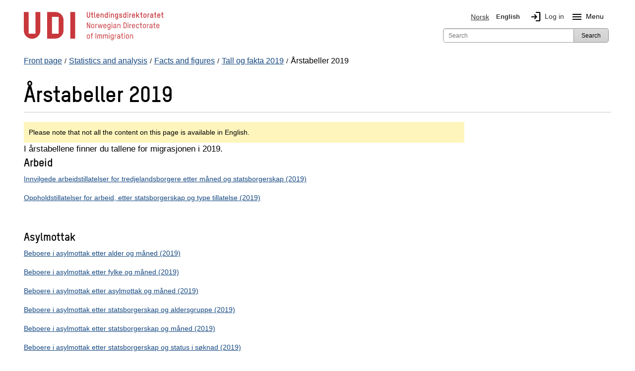

--- FILE ---
content_type: text/html; charset=utf-8
request_url: https://www.udi.no/en/statistics-and-analysis/facts-and-figures/tall-og-fakta-2019/arstabeller-2019/
body_size: 16052
content:
<!DOCTYPE html>



<html class="no-js" lang="nb">

<head>
    <meta charset="utf-8">
    <title>&#197;rstabeller 2019 - UDI</title>
    <meta name="description" content="I &#229;rstabellene finner du tallene for migrasjonen i 2019.">
    <meta name="viewport" content="width=device-width">

    
     
 

<link href="/bundles/styles?v=yvEl3k_IZXXki2JSXcvKa2TPLOI6Lre0Zd2PEkB6OkY1" rel="stylesheet"/>

<script src="/bundles/scripts?v=tOL7pMDNA5_neoN3AUR4--btB4dp8q9VQgNatb8puSQ1"></script>


    <!-- fav icon and touch icons -->
    <link rel="icon" href="/resources/internal/img/icons/favicon.ico" type="image/icon">
    <link rel="shortcut icon" href="/resources/internal/img/icons/favicon.ico">
    <link rel="apple-touch-icon" href="/resources/internal/img/icons/apple-touch-icon-precomposed.png">
    <link rel="apple-touch-icon" sizes="57x57" href="/resources/internal/img/icons/apple-touch-icon-57x57-precomposed.png">
    <link rel="apple-touch-icon" sizes="72x72" href="/resources/internal/img/icons/apple-touch-icon-72x72-precomposed.png">
    <link rel="apple-touch-icon" sizes="114x114" href="/resources/internal/img/icons/apple-touch-icon-114x114-precomposed.png">
    <link rel="apple-touch-icon" sizes="144x144" href="/resources/internal/img/icons/apple-touch-icon-144x144-precomposed.png">
    <link rel="stylesheet" href="https://fonts.googleapis.com/css2?family=Material+Symbols+Outlined:opsz,wght,FILL,GRAD@20..48,100..700,0..1,-50..200" />
    <link type="text/css" rel="stylesheet" href="/ClientResources/icomoon/style.css" />

 


    

<meta name="twitter:card" content="summary" />
<meta name="twitter:site" content="@Utlendingsdir" />
<meta name="twitter:image" content="https://www.udi.no/Resources/Internal/img/udi_logo_square.jpg" />

<meta name="og:site_name" content="UDI" />
<meta name="og:type" content="article" />
<meta name="og:title" content="&#197;rstabeller 2019" />
<meta name="og:description" content="I &#229;rstabellene finner du tallene for migrasjonen i 2019." />
<meta name="og:image" content="https://www.udi.no/Resources/Internal/img/udi_logo_text.jpg" />

    <script type="application/ld+json">
    {
    "@context": "http://schema.org",
    "@type": "WebSite",
    "url": "https://www.udi.no/",
    "potentialAction": {
    "@type": "SearchAction",
    "target": "https://www.udi.no/sok/?searchQuery={search_term_string}",
    "query-input": "required name=search_term_string"
    }
    }
</script>


</head>
<body>
    <div id="mega-overlay"></div>

    
<!-- Google Tag Manager --><noscript><iframe src="//www.googletagmanager.com/ns.html?id=GTM-M4KBK7" height="0" width="0" style="display:none;visibility:hidden"></iframe></noscript><script>(function (w, d, s, l, i) {w[l] = w[l] || []; w[l].push({'gtm.start':new Date().getTime(), event: 'gtm.js'}); var f = d.getElementsByTagName(s)[0],j = d.createElement(s), dl = l != 'dataLayer' ? '&l=' + l : ''; j.async = true;j.src='//www.googletagmanager.com/gtm.js?id=' + i + dl; f.parentNode.insertBefore(j, f);})(window, document, 'script', 'dataLayer', 'GTM-M4KBK7');</script><!-- End Google Tag Manager -->



    <noscript>
        <div class="row">
            <div class="large-12 columns  hide-for-small" role="alert">
                <h1><small>Have you disabled JavaScript in your browser? Please enable JavaScript in order for www.udi.no to function optimally. </small></h1>
            </div>
            <div class="small-12 columns hide-for-medium-up" role="alert">
                <h1><small>Have you disabled JavaScript in your browser? Please enable JavaScript in order for www.udi.no to function optimally. </small></h1>
            </div>
        </div>
    </noscript>

    <div id="edgeOperaMini" class="row" style="display: none;">
        <div id="operaMini" class="large-12 small-12 columns" role="alert" style="display: none;">
            <h1><small>The webpage www.udi.no does not work in the Opera Mini browser, which you are using now. Please use another browser, for example Opera, or the standard browser on your phone.</small></h1>
        </div>
    </div>
    <script>
        $(document).ready(function () {
            var isOperaMini = (navigator.userAgent.indexOf('Opera Mini') > -1);
            if (isOperaMini) {
                $("#edgeOperaMini").show();
                $("#operaMini").show();
            }
        });
    </script>


    
    

    <div class="container">
        




<header id="header">
    <div class="row">
        <div class="small-12">
            <div class="header-container">
                <div class="skip-to-content">
                       <a id="skip-to-main" href="#main-content">Jump to main content</a>
                    
                       
                </div>

                <!-- logo           bottom + left -->
                <div class="logo">
                    <a id="logo" class="blur" title="Front page UDI" aria-label="UDI-logo - to front page" href="/en/">
    <div class="logo-annotated">
        <svg width="282" height="65" viewBox="0 0 207 43" fill="none" xmlns="http://www.w3.org/2000/svg">
    <g clip-path="url(#clip0_3616_3461)">
        <path d="M95.63 9.25C93.72 9.25 93.25 7.77 93.25 6.97V0.940002H94.37V6.97C94.37 7.98 95.23 8.15 95.64 8.15C96.05 8.15 96.89 7.98 96.89 6.97V0.940002H98.01V6.98C98.01 7.77 97.55 9.25 95.64 9.25H95.63Z" fill="#C8373C" />
        <path d="M99.26 3.10995H100.35V0.949951H101.44V3.10995H102.69V4.17995H101.44V7.56995C101.44 7.94995 101.66 8.07995 101.91 8.07995H102.72V9.14995H101.87C101.02 9.14995 100.35 8.68995 100.35 7.52995V4.17995H99.26V3.10995Z" fill="#C8373C" />
        <path d="M104.15 0.940002H105.24V7.57C105.24 7.95 105.46 8.08 105.71 8.08H106.11V9.15H105.65C104.82 9.15 104.14 8.69 104.14 7.53V0.950003L104.15 0.940002Z" fill="#C8373C" />
        <path d="M111.9 6.51996H108.41V7.03996C108.41 7.55996 108.65 8.18996 109.61 8.18996C110.23 8.18996 110.66 7.79996 110.76 7.16996H111.88C111.72 8.46996 110.86 9.25996 109.61 9.25996C108.23 9.25996 107.32 8.39996 107.32 7.03996V5.21996C107.32 3.88996 108.25 3.01996 109.61 3.01996C110.97 3.01996 111.9 3.85996 111.9 5.21996V6.51996ZM110.8 5.21996C110.8 4.70996 110.55 4.08996 109.6 4.08996C108.85 4.08996 108.4 4.49996 108.4 5.21996V5.45996H110.79V5.21996H110.8Z" fill="#C8373C" />
        <path d="M116.94 9.14997V5.22997C116.94 4.71997 116.84 4.09997 115.89 4.09997C115.2 4.09997 114.62 4.54997 114.62 5.19997V9.14997H113.53V3.10997H114.62V3.45997C114.97 3.17997 115.47 3.02997 115.89 3.02997C117.29 3.02997 118.03 3.85997 118.03 5.22997V9.14997H116.94Z" fill="#C8373C" />
        <path d="M119.66 5.21999C119.66 3.85999 120.55 3.01999 121.92 3.01999C122.4 3.01999 122.89 3.25999 123.08 3.50999V0.929993H124.17V9.12999H123.08V8.75999C122.9 8.98999 122.38 9.23999 121.92 9.23999C120.57 9.23999 119.66 8.34999 119.66 7.01999V5.19999V5.21999ZM120.75 7.03999C120.75 7.73999 121.19 8.18999 121.91 8.18999C122.86 8.18999 123.07 7.55999 123.07 7.03999V5.21999C123.07 4.50999 122.63 4.08999 121.91 4.08999C120.97 4.08999 120.75 4.70999 120.75 5.21999V7.03999Z" fill="#C8373C" />
        <path d="M125.93 2.30997V0.909973H127.16V2.30997H125.93ZM125.99 9.14997V3.10997H127.08V9.14997H125.99Z" fill="#C8373C" />
        <path d="M132.3 9.14997V5.22997C132.3 4.71997 132.2 4.09997 131.25 4.09997C130.56 4.09997 129.98 4.54997 129.98 5.19997V9.14997H128.89V3.10997H129.98V3.45997C130.32 3.17997 130.83 3.02997 131.25 3.02997C132.65 3.02997 133.39 3.85997 133.39 5.22997V9.14997H132.3Z" fill="#C8373C" />
        <path d="M138.41 8.77996C138.2 9.01996 137.74 9.25996 137.27 9.25996C135.89 9.25996 135.02 8.39996 135.02 7.03996V5.21996C135.02 3.88996 135.92 3.01996 137.27 3.01996C137.73 3.01996 138.21 3.24996 138.41 3.47996V3.09996H139.5V9.58996C139.5 11.27 138.41 11.74 137.27 11.74C136.22 11.74 135.37 11.13 135.15 10.08H136.29C136.43 10.48 136.81 10.76 137.27 10.76C137.85 10.76 138.41 10.55 138.41 9.58996V8.76996V8.77996ZM138.41 5.21996C138.41 4.70996 138.21 4.08996 137.27 4.08996C136.55 4.08996 136.11 4.49996 136.11 5.21996V7.03996C136.11 7.55996 136.32 8.18996 137.27 8.18996C137.98 8.18996 138.41 7.73996 138.41 7.03996V5.21996Z" fill="#C8373C" />
        <path d="M143.26 9.23998C141.98 9.23998 141.06 8.46998 140.99 7.16998H142.09C142.16 7.82998 142.6 8.17998 143.26 8.17998C143.84 8.17998 144.48 7.95998 144.48 7.35998C144.48 6.99998 144.22 6.83998 143.87 6.73998C143.38 6.57998 142.91 6.47998 142.43 6.34998C141.67 6.14998 141.07 5.63998 141.07 4.80998C141.07 3.57998 142.09 3.03998 143.22 3.03998C144.44 3.03998 145.35 3.72998 145.46 4.96998H144.33C144.24 4.41998 143.87 4.09998 143.19 4.09998C142.68 4.09998 142.14 4.26998 142.14 4.78998C142.14 5.08998 142.36 5.22998 142.7 5.31998C143.15 5.44998 143.75 5.57998 144.23 5.74998C144.93 5.97998 145.54 6.48998 145.54 7.29998C145.54 8.71998 144.45 9.23998 143.23 9.23998H143.26Z" fill="#C8373C" />
        <path d="M146.99 5.21999C146.99 3.85999 147.88 3.01999 149.24 3.01999C149.72 3.01999 150.21 3.25999 150.4 3.50999V0.929993H151.49V9.12999H150.4V8.75999C150.22 8.98999 149.7 9.23999 149.24 9.23999C147.89 9.23999 146.99 8.34999 146.99 7.01999V5.19999V5.21999ZM148.08 7.03999C148.08 7.73999 148.52 8.18999 149.24 8.18999C150.2 8.18999 150.4 7.55999 150.4 7.03999V5.21999C150.4 4.50999 149.96 4.08999 149.24 4.08999C148.3 4.08999 148.08 4.70999 148.08 5.21999V7.03999Z" fill="#C8373C" />
        <path d="M153.26 2.30997V0.909973H154.49V2.30997H153.26ZM153.33 9.14997V3.10997H154.42V9.14997H153.33Z" fill="#C8373C" />
        <path d="M158.21 4.17999C157.83 4.17999 157.32 4.49999 157.32 5.34999V9.14998H156.23V3.10999H157.32V3.64998C157.5 3.27998 157.87 3.10999 158.36 3.10999H158.82V4.17999H158.21Z" fill="#C8373C" />
        <path d="M164.64 6.51996H161.15V7.03996C161.15 7.55996 161.39 8.18996 162.35 8.18996C162.97 8.18996 163.4 7.79996 163.5 7.16996H164.62C164.46 8.46996 163.6 9.25996 162.35 9.25996C160.97 9.25996 160.06 8.39996 160.06 7.03996V5.21996C160.06 3.88996 160.99 3.01996 162.35 3.01996C163.71 3.01996 164.64 3.85996 164.64 5.21996V6.51996ZM163.55 5.21996C163.55 4.70996 163.3 4.08996 162.35 4.08996C161.6 4.08996 161.15 4.49996 161.15 5.21996V5.45996H163.54V5.21996H163.55Z" fill="#C8373C" />
        <path d="M169.77 9.14995L168.08 6.47995L167.38 7.23995V9.14995H166.29V0.949951H167.38V5.67995L169.72 3.10995H171.16L168.81 5.68995L171.08 9.14995H169.78H169.77Z" fill="#C8373C" />
        <path d="M172.15 3.10995H173.24V0.949951H174.33V3.10995H175.58V4.17995H174.33V7.56995C174.33 7.94995 174.55 8.07995 174.8 8.07995H175.61V9.14995H174.76C173.91 9.14995 173.24 8.68995 173.24 7.52995V4.17995H172.15V3.10995Z" fill="#C8373C" />
        <path d="M179.23 9.25996C177.85 9.25996 176.94 8.39996 176.94 7.03996V5.21996C176.94 3.88996 177.87 3.01996 179.23 3.01996C180.59 3.01996 181.52 3.85996 181.52 5.21996V7.03996C181.52 8.36996 180.58 9.25996 179.23 9.25996ZM180.43 5.21996C180.43 4.70996 180.18 4.08996 179.23 4.08996C178.48 4.08996 178.03 4.49996 178.03 5.21996V7.03996C178.03 7.55996 178.27 8.18996 179.23 8.18996C179.97 8.18996 180.43 7.73996 180.43 7.03996V5.21996Z" fill="#C8373C" />
        <path d="M185.15 4.17999C184.77 4.17999 184.26 4.49999 184.26 5.34999V9.14998H183.17V3.10999H184.26V3.64998C184.44 3.27998 184.81 3.10999 185.3 3.10999H185.76V4.17999H185.15Z" fill="#C8373C" />
        <path d="M191.38 9.14996H190.29V8.68996C190.03 9.04996 189.44 9.24996 188.89 9.24996C187.92 9.24996 186.83 8.62996 186.83 7.25996C186.83 6.09996 187.73 5.50996 188.97 5.50996H190.29V5.04996C190.29 4.29996 189.81 4.08996 189.21 4.08996C188.69 4.08996 188.22 4.25996 188.13 4.90996H187.04C187.17 3.47996 188.32 3.01996 189.2 3.01996C190.25 3.01996 191.39 3.52996 191.39 5.00996V9.13996L191.38 9.14996ZM190.29 6.48996H188.98C188.3 6.48996 187.92 6.78996 187.92 7.24996C187.92 7.94996 188.45 8.18996 189.02 8.18996C189.64 8.18996 190.29 7.71996 190.29 7.01996V6.48996Z" fill="#C8373C" />
        <path d="M192.63 3.10995H193.72V0.949951H194.81V3.10995H196.06V4.17995H194.81V7.56995C194.81 7.94995 195.03 8.07995 195.28 8.07995H196.08V9.14995H195.23C194.38 9.14995 193.71 8.68995 193.71 7.52995V4.17995H192.62V3.10995H192.63Z" fill="#C8373C" />
        <path d="M202 6.51996H198.51V7.03996C198.51 7.55996 198.75 8.18996 199.71 8.18996C200.33 8.18996 200.76 7.79996 200.86 7.16996H201.98C201.82 8.46996 200.96 9.25996 199.71 9.25996C198.33 9.25996 197.42 8.39996 197.42 7.03996V5.21996C197.42 3.88996 198.35 3.01996 199.71 3.01996C201.07 3.01996 202 3.85996 202 5.21996V6.51996ZM200.91 5.21996C200.91 4.70996 200.66 4.08996 199.71 4.08996C198.96 4.08996 198.51 4.49996 198.51 5.21996V5.45996H200.9V5.21996H200.91Z" fill="#C8373C" />
        <path d="M203.18 3.10995H204.27V0.949951H205.36V3.10995H206.61V4.17995H205.36V7.56995C205.36 7.94995 205.58 8.07995 205.83 8.07995H206.64V9.14995H205.79C204.94 9.14995 204.27 8.68995 204.27 7.52995V4.17995H203.18V3.10995Z" fill="#C8373C" />
        <path d="M97.03 24.65L94.29 18.2099V24.65H93.4V16.45H94.45L97.21 22.9799V16.45H98.1V24.65H97.03Z" fill="#C8373C" />
        <path d="M101.98 24.76C100.61 24.76 99.71 23.92 99.71 22.57V20.67C99.71 19.35 100.63 18.5 101.98 18.5C103.33 18.5 104.24 19.33 104.24 20.67V22.57C104.24 23.89 103.32 24.76 101.98 24.76ZM103.37 20.68C103.37 20.07 103.08 19.35 101.98 19.35C101.12 19.35 100.58 19.84 100.58 20.68V22.58C100.58 23.18 100.87 23.93 101.98 23.93C102.83 23.93 103.37 23.41 103.37 22.58V20.68Z" fill="#C8373C" />
        <path d="M107.8 19.41C107.34 19.41 106.73 19.81 106.73 20.8V24.64H105.87V18.58H106.73V19.16C107.02 18.8 107.47 18.58 107.81 18.58H108.29V19.41H107.8Z" fill="#C8373C" />
        <path d="M115.07 24.65H114.06L112.94 19.99L111.82 24.65H110.82L109.42 18.59H110.32L111.38 23.58L112.54 18.59H113.35L114.51 23.59L115.57 18.59H116.47L115.08 24.65H115.07Z" fill="#C8373C" />
        <path d="M122.17 21.9H118.51V22.58C118.51 23.18 118.8 23.93 119.91 23.93C120.69 23.93 121.21 23.46 121.29 22.68H122.15C122.05 23.96 121.17 24.77 119.91 24.77C118.54 24.77 117.64 23.93 117.64 22.58V20.68C117.64 19.36 118.56 18.5099 119.91 18.5099C121.26 18.5099 122.16 19.34 122.16 20.68V21.9H122.17ZM121.3 20.68C121.3 20.07 121.01 19.3499 119.91 19.3499C119.05 19.3499 118.51 19.84 118.51 20.68V21.06H121.3V20.68Z" fill="#C8373C" />
        <path d="M127.26 24.17C127.02 24.54 126.43 24.76 125.93 24.76C124.56 24.76 123.7 23.92 123.7 22.57V20.67C123.7 19.35 124.59 18.5 125.93 18.5C126.42 18.5 127.03 18.72 127.26 19.06V18.58H128.12V25.13C128.12 26.79 127.05 27.25 125.92 27.25C124.79 27.25 123.93 26.59 123.79 25.48H124.65C124.77 26.08 125.25 26.41 125.92 26.41C126.53 26.41 127.25 26.27 127.25 25.13V24.17H127.26ZM127.26 20.68C127.26 20.07 127.03 19.35 125.93 19.35C125.08 19.35 124.56 19.84 124.56 20.68V22.58C124.56 23.18 124.81 23.93 125.93 23.93C126.77 23.93 127.26 23.41 127.26 22.58V20.68Z" fill="#C8373C" />
        <path d="M129.81 17.59V16.35H130.87V17.59H129.81ZM129.92 24.65V18.59H130.78V24.65H129.92Z" fill="#C8373C" />
        <path d="M136.79 24.65H135.93V24.07C135.67 24.46 135.01 24.75 134.33 24.75C133.34 24.75 132.32 24.16 132.32 22.78C132.32 21.65 133.16 21.07 134.26 21.07H135.93V20.49C135.93 19.6 135.4 19.34 134.69 19.34C134.03 19.34 133.45 19.64 133.41 20.47H132.55C132.59 19.03 133.77 18.5 134.68 18.5C135.72 18.5 136.8 19.01 136.8 20.46V24.65H136.79ZM135.93 21.88H134.28C133.62 21.88 133.18 22.13 133.18 22.78C133.18 23.68 133.84 23.91 134.47 23.91C135.19 23.91 135.93 23.41 135.93 22.59V21.89V21.88Z" fill="#C8373C" />
        <path d="M142.08 24.65V20.68C142.08 20.08 141.95 19.3499 140.84 19.3499C140.04 19.3499 139.37 19.89 139.37 20.66V24.65H138.51V18.59H139.37V19.1699C139.67 18.7399 140.31 18.5099 140.84 18.5099C142.21 18.5099 142.95 19.33 142.95 20.68V24.65H142.09H142.08Z" fill="#C8373C" />
        <path d="M149.96 24.65H147.49V16.43H149.92C151.77 16.43 152.13 17.9 152.13 18.6V22.44C152.13 23.15 151.77 24.64 149.97 24.64L149.96 24.65ZM151.24 18.64C151.24 17.48 150.4 17.31 149.92 17.31H148.38V23.78H149.94C150.42 23.78 151.24 23.6 151.24 22.45V18.65V18.64Z" fill="#C8373C" />
        <path d="M153.69 17.59V16.35H154.75V17.59H153.69ZM153.79 24.65V18.59H154.65V24.65H153.79Z" fill="#C8373C" />
        <path d="M158.35 19.41C157.89 19.41 157.28 19.81 157.28 20.8V24.64H156.42V18.58H157.28V19.16C157.57 18.8 158.02 18.58 158.36 18.58H158.84V19.41H158.35Z" fill="#C8373C" />
        <path d="M164.54 21.9H160.88V22.58C160.88 23.18 161.17 23.93 162.28 23.93C163.06 23.93 163.58 23.46 163.66 22.68H164.52C164.42 23.96 163.54 24.77 162.28 24.77C160.91 24.77 160.01 23.93 160.01 22.58V20.68C160.01 19.36 160.93 18.5099 162.28 18.5099C163.63 18.5099 164.53 19.34 164.53 20.68V21.9H164.54ZM163.67 20.68C163.67 20.07 163.38 19.3499 162.28 19.3499C161.42 19.3499 160.88 19.84 160.88 20.68V21.06H163.68V20.68H163.67Z" fill="#C8373C" />
        <path d="M170.57 20.61H169.71C169.66 20.01 169.32 19.34 168.33 19.34C167.47 19.34 166.93 19.83 166.93 20.67V22.57C166.93 23.17 167.22 23.92 168.33 23.92C169.11 23.92 169.63 23.45 169.71 22.67H170.57C170.47 23.95 169.59 24.76 168.33 24.76C166.96 24.76 166.06 23.92 166.06 22.57V20.67C166.06 19.35 166.98 18.5 168.33 18.5C169.68 18.5 170.49 19.29 170.57 20.61Z" fill="#C8373C" />
        <path d="M171.57 18.5799H172.72V16.4399H173.58V18.5799H174.9V19.4199H173.58V23.1199C173.58 23.6299 173.88 23.7999 174.21 23.7999H174.92V24.6399H174.16C173.35 24.6399 172.71 24.1899 172.71 23.0799V19.4199H171.56V18.5799H171.57Z" fill="#C8373C" />
        <path d="M178.47 24.76C177.1 24.76 176.2 23.92 176.2 22.57V20.67C176.2 19.35 177.12 18.5 178.47 18.5C179.82 18.5 180.73 19.33 180.73 20.67V22.57C180.73 23.89 179.81 24.76 178.47 24.76ZM179.86 20.68C179.86 20.07 179.57 19.35 178.47 19.35C177.61 19.35 177.07 19.84 177.07 20.68V22.58C177.07 23.18 177.36 23.93 178.47 23.93C179.32 23.93 179.86 23.41 179.86 22.58V20.68Z" fill="#C8373C" />
        <path d="M184.29 19.41C183.83 19.41 183.22 19.81 183.22 20.8V24.64H182.36V18.58H183.22V19.16C183.51 18.8 183.96 18.58 184.3 18.58H184.78V19.41H184.29Z" fill="#C8373C" />
        <path d="M190.25 24.65H189.39V24.07C189.13 24.46 188.47 24.75 187.79 24.75C186.8 24.75 185.78 24.16 185.78 22.78C185.78 21.65 186.62 21.07 187.72 21.07H189.39V20.49C189.39 19.6 188.86 19.34 188.15 19.34C187.49 19.34 186.91 19.64 186.87 20.47H186.01C186.06 19.03 187.23 18.5 188.14 18.5C189.18 18.5 190.26 19.01 190.26 20.46V24.65H190.25ZM189.39 21.88H187.75C187.09 21.88 186.65 22.13 186.65 22.78C186.65 23.68 187.31 23.91 187.94 23.91C188.66 23.91 189.4 23.41 189.4 22.59V21.89L189.39 21.88Z" fill="#C8373C" />
        <path d="M191.45 18.5799H192.6V16.4399H193.46V18.5799H194.78V19.4199H193.46V23.1199C193.46 23.6299 193.76 23.7999 194.09 23.7999H194.8V24.6399H194.04C193.23 24.6399 192.59 24.1899 192.59 23.0799V19.4199H191.44V18.5799H191.45Z" fill="#C8373C" />
        <path d="M200.6 21.9H196.94V22.58C196.94 23.18 197.23 23.93 198.34 23.93C199.12 23.93 199.64 23.46 199.72 22.68H200.58C200.48 23.96 199.6 24.77 198.34 24.77C196.97 24.77 196.07 23.93 196.07 22.58V20.68C196.07 19.36 196.99 18.5099 198.34 18.5099C199.69 18.5099 200.6 19.34 200.6 20.68V21.9ZM199.74 20.68C199.74 20.07 199.45 19.3499 198.35 19.3499C197.49 19.3499 196.95 19.84 196.95 20.68V21.06H199.75V20.68H199.74Z" fill="#C8373C" />
        <path d="M95.56 40.26C94.19 40.26 93.29 39.42 93.29 38.07V36.17C93.29 34.85 94.21 34 95.56 34C96.91 34 97.82 34.83 97.82 36.17V38.07C97.82 39.39 96.9 40.26 95.56 40.26ZM96.95 36.18C96.95 35.57 96.66 34.85 95.56 34.85C94.7 34.85 94.16 35.35 94.16 36.18V38.08C94.16 38.68 94.45 39.43 95.56 39.43C96.41 39.43 96.95 38.91 96.95 38.08V36.18Z" fill="#C8373C" />
        <path d="M100.85 34.95V40.15H99.99V34.95H98.94V34.11H99.99V33.66C99.99 32.61 100.51 31.95 101.61 31.95H102.15V32.79H101.51C101.22 32.79 100.85 32.9599 100.85 33.5299V34.1199H102.28V34.9599H100.85V34.95Z" fill="#C8373C" />
        <path d="M107.08 31.9399V40.1399H106.19V31.9399H107.08Z" fill="#C8373C" />
        <path d="M115.63 40.15H114.77V35.84C114.77 35.32 114.54 34.8499 113.9 34.8499C113.03 34.8499 112.65 35.4 112.65 36.31V40.15H111.79V35.8699C111.79 35.3599 111.54 34.8499 110.94 34.8499C110.04 34.8499 109.66 35.39 109.66 36.32V40.15H108.8V34.09H109.66V34.57C109.98 34.18 110.52 34.0099 111.01 34.0099C111.64 34.0099 112.06 34.3199 112.3 34.7599C112.77 34.1499 113.43 34.0099 113.97 34.0099C115.2 34.0099 115.65 34.9799 115.65 35.7599V40.16L115.63 40.15Z" fill="#C8373C" />
        <path d="M124.18 40.15H123.32V35.84C123.32 35.32 123.09 34.8499 122.45 34.8499C121.58 34.8499 121.2 35.4 121.2 36.31V40.15H120.34V35.8699C120.34 35.3599 120.09 34.8499 119.49 34.8499C118.59 34.8499 118.21 35.39 118.21 36.32V40.15H117.35V34.09H118.21V34.57C118.53 34.18 119.07 34.0099 119.56 34.0099C120.19 34.0099 120.61 34.3199 120.85 34.7599C121.32 34.1499 121.98 34.0099 122.52 34.0099C123.75 34.0099 124.2 34.9799 124.2 35.7599V40.16L124.18 40.15Z" fill="#C8373C" />
        <path d="M125.83 33.09V31.85H126.89V33.09H125.83ZM125.93 40.15V34.09H126.79V40.15H125.93Z" fill="#C8373C" />
        <path d="M132.01 39.67C131.77 40.04 131.18 40.26 130.68 40.26C129.31 40.26 128.45 39.42 128.45 38.07V36.17C128.45 34.85 129.34 34 130.68 34C131.17 34 131.78 34.22 132.01 34.56V34.08H132.87V40.63C132.87 42.29 131.8 42.75 130.67 42.75C129.54 42.75 128.68 42.09 128.54 40.98H129.4C129.52 41.58 130 41.91 130.67 41.91C131.28 41.91 132 41.77 132 40.63V39.67H132.01ZM132.01 36.18C132.01 35.57 131.78 34.85 130.68 34.85C129.83 34.85 129.31 35.35 129.31 36.18V38.08C129.31 38.68 129.56 39.43 130.68 39.43C131.52 39.43 132.01 38.91 132.01 38.08V36.18Z" fill="#C8373C" />
        <path d="M136.54 34.91C136.08 34.91 135.47 35.31 135.47 36.3V40.14H134.61V34.08H135.47V34.66C135.76 34.3 136.21 34.08 136.55 34.08H137.03V34.91H136.53H136.54Z" fill="#C8373C" />
        <path d="M142.51 40.15H141.65V39.57C141.39 39.96 140.73 40.25 140.05 40.25C139.06 40.25 138.04 39.66 138.04 38.28C138.04 37.15 138.88 36.57 139.98 36.57H141.65V35.99C141.65 35.11 141.12 34.84 140.41 34.84C139.75 34.84 139.17 35.14 139.13 35.97H138.27C138.32 34.53 139.49 34 140.4 34C141.44 34 142.52 34.51 142.52 35.96V40.15H142.51ZM141.65 37.38H140.01C139.35 37.38 138.9 37.63 138.9 38.28C138.9 39.18 139.56 39.41 140.19 39.41C140.91 39.41 141.65 38.91 141.65 38.09V37.39V37.38Z" fill="#C8373C" />
        <path d="M143.71 34.0799H144.86V31.9399H145.72V34.0799H147.04V34.9199H145.72V38.6199C145.72 39.1299 146.02 39.2999 146.35 39.2999H147.06V40.1399H146.3C145.49 40.1399 144.85 39.6899 144.85 38.5799V34.9199H143.7V34.0799H143.71Z" fill="#C8373C" />
        <path d="M148.46 33.09V31.85H149.52V33.09H148.46ZM148.56 40.15V34.09H149.42V40.15H148.56Z" fill="#C8373C" />
        <path d="M153.32 40.26C151.95 40.26 151.05 39.42 151.05 38.07V36.17C151.05 34.85 151.97 34 153.32 34C154.67 34 155.58 34.83 155.58 36.17V38.07C155.58 39.39 154.66 40.26 153.32 40.26ZM154.71 36.18C154.71 35.57 154.42 34.85 153.32 34.85C152.46 34.85 151.92 35.35 151.92 36.18V38.08C151.92 38.68 152.21 39.43 153.32 39.43C154.17 39.43 154.71 38.91 154.71 38.08V36.18Z" fill="#C8373C" />
        <path d="M160.78 40.15V36.18C160.78 35.58 160.65 34.8499 159.54 34.8499C158.73 34.8499 158.07 35.39 158.07 36.16V40.15H157.21V34.09H158.07V34.6699C158.37 34.2399 159.01 34.0099 159.54 34.0099C160.91 34.0099 161.65 34.83 161.65 36.18V40.15H160.79H160.78Z" fill="#C8373C" />
        <path d="M24.41 28.23C24.41 34.95 18.96 40.4 12.24 40.4C5.52001 40.4 0.0700073 34.95 0.0700073 28.23V0.710022H7.23001V32.93H17.25V0.720022H24.41V28.24V28.23ZM58.78 12.89C58.78 6.17002 53.33 0.720022 46.61 0.720022H34.44V40.13H46.61C53.33 40.13 58.78 34.68 58.78 27.96V12.89ZM51.62 32.94H41.6V7.88002H51.62V32.94Z" fill="#C8373C" />
        <path d="M75.98 0.720032H68.81V40.13H75.98V0.720032Z" fill="#C8373C" />
    </g>
    <defs>
        <clipPath id="clip0_3616_3461">
            <rect width="207" height="43" fill="white" />
        </clipPath>
    </defs>
</svg>

    </div>
    <div class="logo-simple">
        <svg role="img" aria-hidden="true" focusable="false" class="svg-logo-container" version="1.1" id="Layer_1" xmlns="http://www.w3.org/2000/svg" xmlns:xlink="http://www.w3.org/1999/xlink" x="0px" y="0px"
     viewBox="0 0 143.391 75.046" enable-background="new 0 0 143.391 75.046" xml:space="preserve">
    <g>
        <path d="M45.984,52.058c0,12.698-10.287,22.988-22.988,22.988S0,64.756,0,52.058V0.072h13.531v60.868h18.923V0.072
		h13.531V52.058z M110.904,23.068c0-12.698-10.294-22.996-22.988-22.996H64.92v74.459h22.996c12.694,0,22.988-10.294,22.988-22.992
		V23.068z M97.385,60.939H78.453V13.603h18.932V60.939z"/>
        <rect x="129.849" y="0.072" width="13.542" height="74.459"/>
    </g>
</svg>

    </div>
    <div class="svg-fallback-logo">
        <img src="/Resources/Internal/img/udi_logo.png" alt="Front page UDI" />
    </div>
</a>

                </div>


                
                <div class="hide-for-medium-up">
                    <div id="mobile-menu" class="left">
                        <div><a id="language-toggle" class="mobile-btn" href="#"><span class="material-symbols-outlined">language</span>English</a></div>
                        <div><a id="search-toggle" class="mobile-btn" href="#"><span class="material-symbols-outlined">search</span>Search</a></div>
                            <div><a id="login-btn" class="mobile-btn" href="/en/my-page/"><span class="material-symbols-outlined">login</span>Log in</a></div>
                                                    <div class="mobile-btn menuToggleBtn"><span id="menu-icon-mobile" class="material-symbols-outlined menu-icon">menu</span>Menu</div>
                    </div>
                </div>

                <!-- web menu       bottom + right -->
                <div id="menu">
                    <div class="row">
                        
<div class="large-12 columns ">
    <nav id="top-languages" aria-label="Main navigation" class="top-bar-section hide-for-small">
        <ul>
            <li class="siteLanguage">        <a class="language-selector-link" href="/statistikk-og-analyse/tall-og-fakta/tall-og-fakta-2019/arstabeller-2019/" lang="nb">
            <img class="languageFlag" alt="Norsk Flag" src="/Resources/Internal/svg/flagg_no.svg" />
            Norsk
        </a>
</li>
            <li class="siteLanguage">        <span class="selected" aria-current="true">
            <img class="languageFlag" alt="English Flag" src="/Resources/Internal/svg/flagg_uk.svg" />
            English
        </span>
</li>
                <li class="login hide-for-small"><a id="login-link" href="/en/my-page/" role="img" aria-label="Log in"><span class="material-symbols-outlined login-icon" aria-hidden="true">login</span>Log in</a></li>
                            <li class="siteLanguage hide-for-small">
                    <button class="menuToggleBtn" id="navBarMainMenuDropdown" aria-label="Megamenu button" aria-haspopup="true" aria-expanded="false" aria-controls="mainMenu">
                        <span id="menu-icon" class="material-symbols-outlined menu-icon" role="img" aria-hidden="true">menu</span>Menu
                    </button>
                </li>
        </ul>
    </nav>
</div>




                    </div>

                    <form id="SearchForm" action="/en/search/" method="Get" role="search" aria-label="Main search">
                        <div id="top-search" class="searchArea right hide-for-small">
                            <div class="cell">
                                <label for="search" class="hide">Search</label>
                                <input accesskey="4" id="search" name="searchQuery" type="search" class="searchField"
                                       data-lang="en"
                                       title="Enter search text"
                                       placeholder="Search" />
                            </div>
                            <div class="cell">
                                <button type="submit" class="button" title="Search">Search</button>
                            </div>
                        </div>
                    </form>
                </div>
            </div>
        </div>
    </div>
</header>
<div>


<div class="menucontainer" id="mainMenu" role="navigation" aria-labelledby="navBarMainMenuDropdown">
    <div class="mega-menu">

        <div class="large-3 rows top-section">
            <div class="menu-row">
                <div class="top-section-header">
                        <span class="icon icon-skal-soke header-icon" aria-hidden="true"></span>
                    <div class="top-section full-screen">
                        <h2 class="top-section-heading" id="skal-soke-heading">
                            <a href="/en/want-to-apply/" target="_self" >Want to apply</a>
                        </h2>
                    </div>

                    <div class="top-section mobile-screen">
                        <button class="expand-mobile" aria-expanded="false" aria-controls="skal-soke-submenu">
                            Want to apply
                            <span class="material-symbols-outlined expand-icon">chevron_right</span>
                        </button>
                    </div>
                </div>
            </div>
        </div>

        <div class="sectionpages-container" id="skal-soke-submenu">
            <div class="menu-row">
                <div class="sectionpages">
                    <ul class="menu-row" aria-labelledby="skal-soke-heading">
                            <li><div lang="en">


    <a href="/en/want-to-apply/family-immigration/" target="_self">
        Family immigration
    </a>
</div>
</li>
                            <li><div lang="en">


    <a href="/en/want-to-apply/residence-under-the-eueeu-regulations/" target="_self">
        EU/EEA
    </a>
</div>
</li>
                            <li><div lang="en">


    <a href="/en/want-to-apply/work-immigration/" target="_self">
        Work immigration
    </a>
</div>
</li>
                            <li><div lang="en">


    <a href="/en/want-to-apply/visit-and-holiday/" target="_self">
        Visits and holidays
    </a>
</div>
</li>
                            <li><div lang="en">


    <a href="/en/want-to-apply/studies/" target="_self">
        Study permit
    </a>
</div>
</li>
                            <li><div lang="en">


    <a href="/en/want-to-apply/protection-asylum/" target="_self">
        Protection (asylum)
    </a>
</div>
</li>
                            <li><div lang="en">


    <a href="/en/want-to-apply/permanent-residence/" target="_self">
        Permanent residence
    </a>
</div>
</li>
                            <li><div lang="en">


    <a href="/en/want-to-apply/citizenship/" target="_self">
        Citizenship
    </a>
</div>
</li>
                            <li><div lang="en">


    <a href="/en/want-to-apply/assisted-return/" target="_self">
        Assisted return
    </a>
</div>
</li>
                            <li><div lang="en">


    <a href="/en/want-to-apply/lifting-a-prohibition-against-entry-/" target="_self">
        Lifting an entry ban
    </a>
</div>
</li>
                            <li><div lang="en">


    <a href="/en/want-to-apply/immigrants-passport-and-travel-document/" target="_self">
        Immigrant’s passport and travel document
    </a>
</div>
</li>
                            <li><div lang="en">


    <a href="/en/want-to-apply/residence-under-the-eueeu-regulations/nordic-nationals-who-are-going-to-live-in-norway/" target="_self">
        Nordic nationals
    </a>
</div>
</li>
                            <li><div lang="en">


    <a href="/en/want-to-apply/residence-permit-for-victims-of-abuse/" target="_self">
        Residence permit for victims of abuse
    </a>
</div>
</li>
                            <li><div lang="en">


    <a href="/en/want-to-apply/medical-treatment-for-citizens-of-countries-outside-the-eueea-area/" target="_self">
        Medical treatment
    </a>
</div>
</li>
                            <li><div lang="en">


    <a href="/en/return/apply-for-repatriation/" target="_self">
        Repatriation
    </a>
</div>
</li>
                    </ul>
                </div>
            </div>
        </div>

        <div class="large-3 rows second">
            <ul class="menu-row">
                    <li><div lang="en">

        <span class="icon icon-har-sokt" aria-hidden="true"></span>

    <a href="/en/have-applied/" target="_self">
        Have applied
    </a>
</div>
</li>
                    <li><div lang="en">

        <span class="icon icon-fatt-svar" aria-hidden="true"></span>

    <a href="/en/received-an-answer/" target="_self">
        Received an answer
    </a>
</div>
</li>
                    <li><div lang="en">

        <span class="icon icon-skal-soke" aria-hidden="true"></span>

    <a href="/en/want-to-renew/" target="_self">
        Want to renew
    </a>
</div>
</li>
            </ul>
        </div>

        <div class="large-3 rows smaller third">

            <ul class="menu-row last-two-rows">

                    <li><div lang="en">

        <span class="icon icon-dokument" aria-hidden="true"></span>

    <a href="/en/word-definitions/checklists-which-explain-which-documents-you-must-hand-in-with-your-application/" target="_self">
        Checklists
    </a>
</div>
</li>
                    <li><div lang="en">

        <span class="icon icon-ventetid" aria-hidden="true"></span>

    <a href="/en/word-definitions/waitingtime/" target="_self">
        Waiting time
    </a>
</div>
</li>
                    <li><div lang="en">

        <span class="icon icon-ordbok" aria-hidden="true"></span>

    <a href="/en/word-definitions/" target="_self">
        Word definitions
    </a>
</div>
</li>
            </ul>
        </div>
        <div class="large-3 rows smaller fourth">

            <ul class="menu-row last-two-rows">

                    <li><div lang="en">

        <span class="icon icon-innlogging" aria-hidden="true"></span>

    <a href="/en/my-page/" target="_self">
        My page
    </a>
</div>
</li>
                    <li><div lang="en">

        <span class="icon icon-kalender" aria-hidden="true"></span>

    <a href="/en/word-definitions/booking-of-an-appointment/" target="_self">
        Booking appointments
    </a>
</div>
</li>
                    <li><div lang="en">

        <span class="icon icon-kontakt-oss" aria-hidden="true"></span>

    <a href="/en/contact-us/" target="_self">
        Contact us
    </a>
</div>
</li>
            </ul>
        </div>
    </div>
</div>
</div>






        <main id="main-content" tabindex="-1">
            



<nav class="breadcrumb-new" aria-label="Breadcrumb">
    <ol class="breadcrumbs-new hide-for-small">
        <li><a href='/en/'><p>Front page</p></a></li><li><a href='/en/statistics-and-analysis/'><p>Statistics and analysis</p></a></li><li><a href='/en/statistics-and-analysis/facts-and-figures/'><p>Facts and figures</p></a></li><li><a href='/en/statistics-and-analysis/facts-and-figures/tall-og-fakta-2019/'><p>Tall og fakta 2019</p></a></li><li class='inactive'><p>Årstabeller 2019</p></li>
    </ol>

    <ol class="mobile breadcrumbs-new hide-for-medium-up">
        <li><div class="triangle-left"></div><a href='/en/statistics-and-analysis/facts-and-figures/tall-og-fakta-2019/'><div class='crumbtile'><div><p>Tall og fakta 2019</p></div></div></a></li>
    </ol>
</nav>







<div class="section-holder">

    <div class="row">
        <div class="small-12 page-heading">
            <h1 class="no-icon">



                &#197;rstabeller 2019

            </h1>
        </div>

    </div>

    

<div class="row">
    <div class="small-12">
        <hr />




            <div class="row">
                <div class="small-12 large-9 columns">
                    <div class="showMessage" role="alert" lang="en">
                        <p>Please note that not all the content on this page is available in English.</p>
                    </div>
                </div>
            </div>
    </div>
</div>


    


    <div class="section-content">

            <div class="row">
                <div class="leadtext text-content">I &#229;rstabellene finner du tallene for migrasjonen i 2019.</div>
            </div>

        <!-- guide content area -->


        <!--SectionIndex-->
        <!-- end of guide content area -->

        <div class="row content-holder">

            

            <!-- end: row -->

            <div class="tile-wrapper-grid-2">
                
            </div>

            <div class="max-width">
                <div class="small-12 columns">
                    <div >
                    </div>
                    <div >
                        <h2>Arbeid</h2>
<p><a href="/en/statistics-and-analysis/statistics/innvilgede-arbeidstillatelser-for-tredjelandsborgere-etter-maned-og-statsborgerskap-2019/">Innvilgede arbeidstillatelser for tredjelandsborgere etter m&aring;ned og statsborgerskap (2019)</a></p>
<p><a href="/en/statistics-and-analysis/statistics/oppholdstillatelser-for-arbeid-etter-statsborgerskap-og-type-tillatelse-2019/">Oppholdstillatelser for arbeid, etter statsborgerskap og type tillatelse (2019)</a></p>
<p>&nbsp;</p>
<h2>Asylmottak&nbsp;</h2>
<p><a href="/en/statistics-and-analysis/statistics/beboere-i-asylmottak-etter-alder-og-maned-2019/">Beboere i asylmottak etter alder og m&aring;ned (2019)</a>&nbsp;</p>
<p><a href="/en/statistics-and-analysis/statistics/beboere-i-asylmottak-etter-fylke-og-maned-2019/">Beboere i asylmottak etter fylke og m&aring;ned (2019)</a>&nbsp;</p>
<p><a href="/en/statistics-and-analysis/statistics/beboere-i-asylmottak-etter-asylmottak-og-maned-2019/">Beboere i asylmottak etter asylmottak og m&aring;ned (2019)</a>&nbsp;</p>
<p><a href="/en/statistics-and-analysis/statistics/beboere-i-asylmottak-etter-statsborgerskap-og-aldersgruppe-2019/">Beboere i asylmottak etter statsborgerskap og aldersgruppe (2019)</a>&nbsp;</p>
<p><a href="/en/statistics-and-analysis/statistics/beboere-i-asylmottak-etter-statsborgerskap-og-maned-2019/">Beboere i asylmottak etter statsborgerskap og m&aring;ned (2019)</a></p>
<p><a href="/en/statistics-and-analysis/statistics/beboere-i-asylmottak-etter-statsborgerskap-og-status-i-soknad-2019/">Beboere i asylmottak etter statsborgerskap og status i s&oslash;knad (2019)</a>&nbsp;</p>
<p><a href="/en/statistics-and-analysis/statistics/beboere-i-asylmottak-etter-uke-2018/">Beboere i asylmottak etter uke (2019)</a></p>
<p>&nbsp;</p>
<h2>Beskyttelse (asyl)</h2>
<p><a href="/en/statistics-and-analysis/statistics/asylum-applications-lodged-in-norway-by-citizenship-sex-and-age-20182/">Asyls&oslash;knader etter statsborgerskap, aldersgruppe og kj&oslash;nn (2019)</a>&nbsp;</p>
<p><a href="/en/statistics-and-analysis/statistics/asylum-applications-of-unaccompanied-minors-lodged-in-norway-by-nationality-and-month-20182/">Asyls&oslash;knader enslige mindre&aring;rige asyls&oslash;kere etter statsborgerskap og m&aring;ned (2019)</a>&nbsp;</p>
<p><a href="/en/statistics-and-analysis/statistics/asylum-applications-lodged-in-norway-by-citizenship-and-month-20182/">Asyls&oslash;knader etter statsborgerskap og m&aring;ned (2019)</a></p>
<p><a href="/en/statistics-and-analysis/statistics/asylum-decisions-for-unaccompanied-minors-by-citizenship-and-outcome-20182/">Asylvedtak etter statsborgerskap og utfall for enslige mindre&aring;rige asyls&oslash;kere (2019)</a></p>
<p class="hide-for-small"><a href="/en/statistics-and-analysis/statistics/asylum-decisions-by-citizenship-and-outcome-20182/">Asylvedtak etter statsborgerskap og utfall (2019)</a></p>
<p class="hide-for-small"><a href="/en/statistics-and-analysis/statistics/vedtak-om-beskyttelse-asyl-20102019/">Vedtak om beskyttelse (asyl) 2010&ndash;2019</a></p>
<p class="hide-for-small">&nbsp;</p>
<h2>Bes&oslash;ksvisum</h2>
<p><a href="/en/statistics-and-analysis/statistics/besoksvisum-innvilget-i-forste-instans-etter-statsborgerskap-2019/">Bes&oslash;ksvisum innvilget i f&oslash;rste instans etter statsborgerskap (2019)</a></p>
<p><a href="/en/statistics-and-analysis/statistics/besoksvisum-innvilget-i-forste-instans-etter-vedtaksinstans-2019/">Bes&oslash;ksvisum innvilget i f&oslash;rste instans etter vedtaksinstans (2019)</a></p>
<p><a href="/en/statistics-and-analysis/statistics/innvilgede-besoksvisum-etter-statsborgerskap-og-maned-2019/">Innvilgede bes&oslash;ksvisum etter statsborgerskap og m&aring;ned (2019)</a></p>
<p>&nbsp;</p>
<h2>E&Oslash;S</h2>
<p><a href="/en/statistics-and-analysis/statistics/eos-registreringer-etter-statsborgerskap-og-formal-2019/">E&Oslash;S-registreringer etter statsborgerskap og form&aring;l (2019)</a></p>
<p><a href="/en/statistics-and-analysis/statistics/eos-registreringer-etter-statsborgerskap-og-maned-2019/">E&Oslash;S-registreringer etter statsborgerskap og m&aring;ned (2019)</a></p>
<p>&nbsp;</p>
<h2>Familie</h2>
<p><a href="/en/statistics-and-analysis/statistics/familieinnvandringstillatelser-etter-sokerens-statsborgskap-aldersgruppe-og-kjonn-2019/">Familieinnvandringstillatelser etter s&oslash;kerens statsborgskap, aldersgruppe og kj&oslash;nn (2019)</a></p>
<p><a href="/en/statistics-and-analysis/statistics/familieinnvandringstillatelser-etter-sokerens-statsborgerskap-og-oppholdsgrunnlaget-til-personen-i-norge-2019/">Familieinnvandringstillatelser etter s&oslash;kerens statsborgerskap og oppholdsgrunnlaget til personen i Norge (2019)</a></p>
<p><a href="/en/statistics-and-analysis/statistics/forstegangs-familieinnvandringstillatelser-etter-sokerens-statsborgskap-og-relasjon-til-personen-i-norge-2019/">F&oslash;rstegangs familieinnvandringstillatelser etter s&oslash;kerens statsborgskap og relasjon til personen i Norge (2019)</a></p>
<p>&nbsp;</p>
<h2 class="hide-for-small">F&oslash;rstegangstillatelser&nbsp;(beskyttelse, arbeid, utdanning, familie)&nbsp;</h2>
<p class="hide-for-small"><a href="/en/statistics-and-analysis/statistics/innvilgede-forstegangstillatelser-etter-statsborgerskap-og-type-2019/">Innvilgede f&oslash;rstegangstillatelser etter statsborgerskap og type (2019)</a></p>
<p class="hide-for-small">&nbsp;</p>
<h2>Overf&oslash;ringsflyktninger</h2>
<p><a href="/en/statistics-and-analysis/statistics/overforingsflyktninger-etter-statsborgerskap-innvilgelser-og-ankomster-2019/">Overf&oslash;ringsflyktninger etter statsborgerskap, innvilgelser og ankomster (2019)</a></p>
<p class="hide-for-small">&nbsp;</p>
<h2>Permanent opphold</h2>
<p><a href="/en/statistics-and-analysis/statistics/permanent-oppholdstillatelse-etter-statsborgerskap-2019/">Permanent oppholdstillatelse etter statsborgerskap (2019)</a></p>
<p>&nbsp;</p>
<h2>Statsborgerskap</h2>
<p><a href="/en/statistics-and-analysis/statistics/innvilgede-statsborgerskap-etter-opprinnelig-statsborgerskap-2019/">Innvilgede statsborgerskap etter opprinnelig statsborgerskap (2019)</a></p>
<p>&nbsp;</p>
<h2>Utdanning</h2>
<p><a href="/en/statistics-and-analysis/statistics/utdanningstillatelser-etter-statsborgerskap-og-type-tillatelse-2019/">Utdanningstillatelser etter statsborgerskap og type tillatelse (2019)</a></p>
<h2 class="hide-for-small">&nbsp;</h2>
<h2>Utvisning og bortvisning</h2>
<p><a href="/en/statistics-and-analysis/statistics/bortvisningsvedtak-etter-statsborgerskap-og-grunnlag-2019/">Bortvisningsvedtak etter statsborgerskap og grunnlag (2019)</a></p>
<p><a href="/en/statistics-and-analysis/statistics/utvisningsvedtak-etter-statsborgerskap-og-grunnlag-2019/">Utvisningsvedtak etter statsborgerskap og grunnlag (2019)</a></p>
                    </div>
                </div>
            </div>
            <!-- end: main col -->
            <!-- start 3col = right -->
            <div class="text-content addMargin" role="complementary">





            </div>
            <!-- end: right 3col  -->
        </div>

    </div>
</div>




<!-- share links -->
<div class="row">
    <div class="small-12 columns">
        <div class="print-share">
            <div class="small-6 columns">
                <button class="icon print-icon" onclick="window.print()">
                    <span class="material-symbols-outlined print" role="img" aria-hidden="true">print</span>
                    Print
                </button>
            </div>
        </div>
    </div>
</div>







            <div class="to-top-btn-container">
                <button id="to-top-btn">
                    <span>To top</span>
                    <span id="to-top-icon" aria-hidden="true"></span>
                </button>
            </div>
        </main>


        

<footer aria-label="Footer">
    <div class="row">
        <div class="large-12 columns">
            <ul class="navigation-links">

                    <li><div lang="en">

        <span class="icon icon-kontakt-oss" aria-hidden="true"></span>

    <a href="/en/contact-us/" target="_self">
        Contact us
    </a>
</div>
</li>
                    <li><div lang="en">

        <span class="icon icon-presse" aria-hidden="true"></span>

    <a href="/en/press/" target="_self">
        Press
    </a>
</div>
</li>
                    <li><div lang="en">

        <span class="icon icon-om-udi" aria-hidden="true"></span>

    <a href="/en/about-the-udi/" target="_self">
        About UDI
    </a>
</div>
</li>
                    <li><div lang="en">

        <span class="icon icon-regelverk" aria-hidden="true"></span>

    <a href="https://www.udiregelverk.no/en/" target="_blank" title="This link opens a new window">
        UDI regulations
    </a>
</div>
</li>
                    <li><div lang="en">

        <span class="icon icon-statistikk-2" aria-hidden="true"></span>

    <a href="/en/statistics-and-analysis/" target="_self">
        Statistics and analysis
    </a>
</div>
</li>
                    <li><div lang="en">

        <span class="icon icon-mottak-2" aria-hidden="true"></span>

    <a href="/en/asylum-reception-centres/" target="_self">
        Asylum reception centres
    </a>
</div>
</li>
                    <li><div lang="en">

        <span class="icon icon-ordbok" aria-hidden="true"></span>

    <a href="/en/word-definitions/" target="_self">
        Word definitions
    </a>
</div>
</li>
                    <li><div lang="en">

        <span class="icon icon-sosialt" aria-hidden="true"></span>

    <a href="/en/press/udi-on-digital-platforms/" target="_self">
        UDI on digital platforms
    </a>
</div>
</li>
            </ul>
        </div>

    </div>
    <!-- end: row -->
    <div class="row">
        <div class="large-12 columns">
            <hr />
            <address class="meta">
                <p>The Norwegian Directorate of Immigration (UDI) - <a href="/en/about-the-udi/about-the-website/#link-4046">Cookies on udi.no</a>&nbsp;- <a href="/en/about-the-udi/the-norwegian-directorate-of-immigrations-udi-privacy-declaration/">Privacy declaration</a></p>
<p class="no-icon">&nbsp;</p>
            </address>
        </div>
    </div>
    <!-- end: row -->
</footer>


    </div>

    <script type="text/javascript" src="https://dl.episerver.net/13.6.1/epi-util/find.js"></script>
<script type="text/javascript">
if(typeof FindApi === 'function'){var api = new FindApi();api.setApplicationUrl('/');api.setServiceApiBaseUrl('/find_v2/');api.processEventFromCurrentUri();api.bindWindowEvents();api.bindAClickEvent();api.sendBufferedEvents();}
</script>


    
    
    <script>
        // Render for this PageType?
        var equalHeight = function () {
            var maxHeight = -1;
            $('div.keyNumber').each(function () {
                if ($(this).height() > maxHeight) {
                    maxHeight = $(this).height();
                }
            });

            $('div.keyNumber').each(function () {
                $('.keyNumberContainer').height(maxHeight);
            });
        };

        equalHeight();

        $(window).resize(function () {
            $('.keyNumberContainer').css("height", "auto");
            $('div.keyNumber').css("height", "auto");
            equalHeight();
        });
    </script>
 
 

    <script src="/bundles/to-top-btn?v=lT7Wn9Xwt83Nc8V2LzjoK8JlNZVKs9nfZkd6V0kGupc1"></script>

    <script src="/bundles/mega-menu?v=8WiERgHYN1eMkM6_Pn6hYHg_Ux11gnN7u_BZVaKBzXs1"></script>



    
</body>
</html>